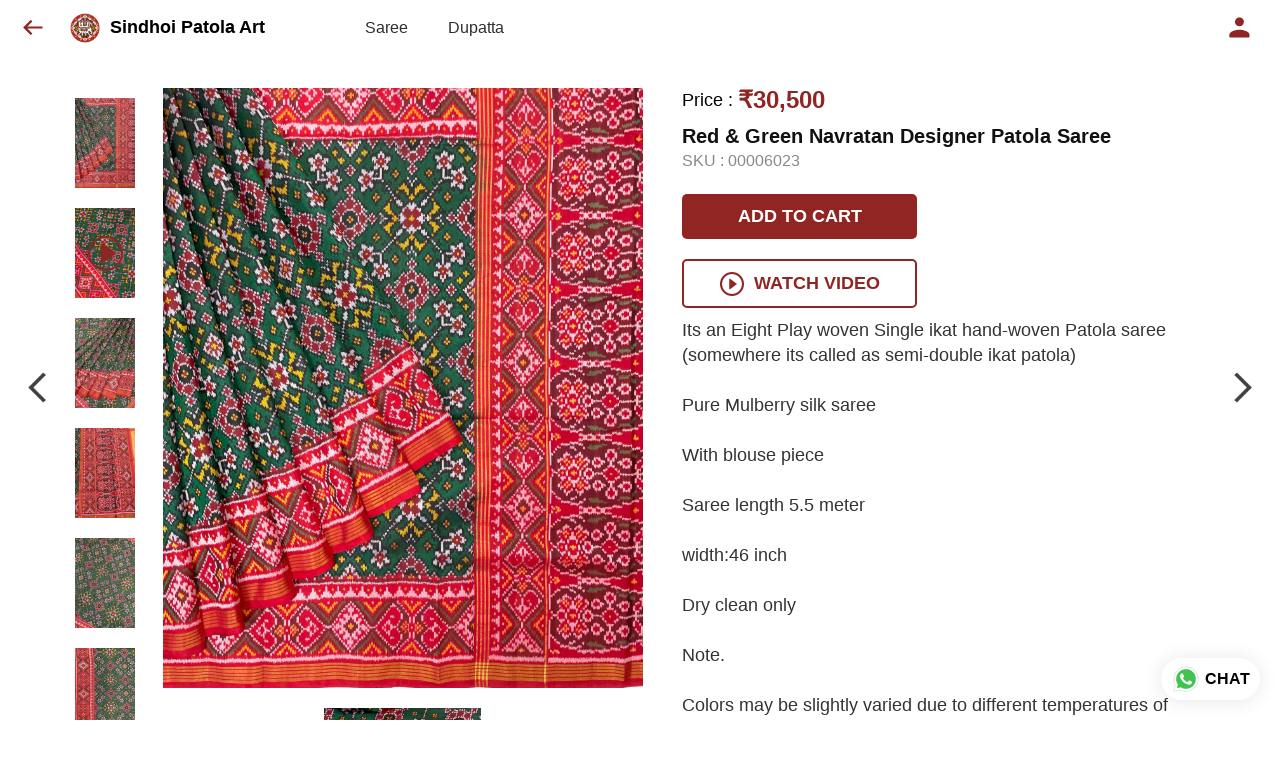

--- FILE ---
content_type: text/html; charset=utf-8
request_url: https://www.google.com/recaptcha/api2/anchor?ar=1&k=6LdseQEpAAAAABUTmp5-ZkNVHIxb8BcxD6i9AKxr&co=aHR0cHM6Ly9zaW5kaG9pcGF0b2xhLmNvbTo0NDM.&hl=en&type=image&v=PoyoqOPhxBO7pBk68S4YbpHZ&theme=light&size=invisible&badge=bottomright&anchor-ms=20000&execute-ms=30000&cb=mrb1kp7fkwyb
body_size: 49565
content:
<!DOCTYPE HTML><html dir="ltr" lang="en"><head><meta http-equiv="Content-Type" content="text/html; charset=UTF-8">
<meta http-equiv="X-UA-Compatible" content="IE=edge">
<title>reCAPTCHA</title>
<style type="text/css">
/* cyrillic-ext */
@font-face {
  font-family: 'Roboto';
  font-style: normal;
  font-weight: 400;
  font-stretch: 100%;
  src: url(//fonts.gstatic.com/s/roboto/v48/KFO7CnqEu92Fr1ME7kSn66aGLdTylUAMa3GUBHMdazTgWw.woff2) format('woff2');
  unicode-range: U+0460-052F, U+1C80-1C8A, U+20B4, U+2DE0-2DFF, U+A640-A69F, U+FE2E-FE2F;
}
/* cyrillic */
@font-face {
  font-family: 'Roboto';
  font-style: normal;
  font-weight: 400;
  font-stretch: 100%;
  src: url(//fonts.gstatic.com/s/roboto/v48/KFO7CnqEu92Fr1ME7kSn66aGLdTylUAMa3iUBHMdazTgWw.woff2) format('woff2');
  unicode-range: U+0301, U+0400-045F, U+0490-0491, U+04B0-04B1, U+2116;
}
/* greek-ext */
@font-face {
  font-family: 'Roboto';
  font-style: normal;
  font-weight: 400;
  font-stretch: 100%;
  src: url(//fonts.gstatic.com/s/roboto/v48/KFO7CnqEu92Fr1ME7kSn66aGLdTylUAMa3CUBHMdazTgWw.woff2) format('woff2');
  unicode-range: U+1F00-1FFF;
}
/* greek */
@font-face {
  font-family: 'Roboto';
  font-style: normal;
  font-weight: 400;
  font-stretch: 100%;
  src: url(//fonts.gstatic.com/s/roboto/v48/KFO7CnqEu92Fr1ME7kSn66aGLdTylUAMa3-UBHMdazTgWw.woff2) format('woff2');
  unicode-range: U+0370-0377, U+037A-037F, U+0384-038A, U+038C, U+038E-03A1, U+03A3-03FF;
}
/* math */
@font-face {
  font-family: 'Roboto';
  font-style: normal;
  font-weight: 400;
  font-stretch: 100%;
  src: url(//fonts.gstatic.com/s/roboto/v48/KFO7CnqEu92Fr1ME7kSn66aGLdTylUAMawCUBHMdazTgWw.woff2) format('woff2');
  unicode-range: U+0302-0303, U+0305, U+0307-0308, U+0310, U+0312, U+0315, U+031A, U+0326-0327, U+032C, U+032F-0330, U+0332-0333, U+0338, U+033A, U+0346, U+034D, U+0391-03A1, U+03A3-03A9, U+03B1-03C9, U+03D1, U+03D5-03D6, U+03F0-03F1, U+03F4-03F5, U+2016-2017, U+2034-2038, U+203C, U+2040, U+2043, U+2047, U+2050, U+2057, U+205F, U+2070-2071, U+2074-208E, U+2090-209C, U+20D0-20DC, U+20E1, U+20E5-20EF, U+2100-2112, U+2114-2115, U+2117-2121, U+2123-214F, U+2190, U+2192, U+2194-21AE, U+21B0-21E5, U+21F1-21F2, U+21F4-2211, U+2213-2214, U+2216-22FF, U+2308-230B, U+2310, U+2319, U+231C-2321, U+2336-237A, U+237C, U+2395, U+239B-23B7, U+23D0, U+23DC-23E1, U+2474-2475, U+25AF, U+25B3, U+25B7, U+25BD, U+25C1, U+25CA, U+25CC, U+25FB, U+266D-266F, U+27C0-27FF, U+2900-2AFF, U+2B0E-2B11, U+2B30-2B4C, U+2BFE, U+3030, U+FF5B, U+FF5D, U+1D400-1D7FF, U+1EE00-1EEFF;
}
/* symbols */
@font-face {
  font-family: 'Roboto';
  font-style: normal;
  font-weight: 400;
  font-stretch: 100%;
  src: url(//fonts.gstatic.com/s/roboto/v48/KFO7CnqEu92Fr1ME7kSn66aGLdTylUAMaxKUBHMdazTgWw.woff2) format('woff2');
  unicode-range: U+0001-000C, U+000E-001F, U+007F-009F, U+20DD-20E0, U+20E2-20E4, U+2150-218F, U+2190, U+2192, U+2194-2199, U+21AF, U+21E6-21F0, U+21F3, U+2218-2219, U+2299, U+22C4-22C6, U+2300-243F, U+2440-244A, U+2460-24FF, U+25A0-27BF, U+2800-28FF, U+2921-2922, U+2981, U+29BF, U+29EB, U+2B00-2BFF, U+4DC0-4DFF, U+FFF9-FFFB, U+10140-1018E, U+10190-1019C, U+101A0, U+101D0-101FD, U+102E0-102FB, U+10E60-10E7E, U+1D2C0-1D2D3, U+1D2E0-1D37F, U+1F000-1F0FF, U+1F100-1F1AD, U+1F1E6-1F1FF, U+1F30D-1F30F, U+1F315, U+1F31C, U+1F31E, U+1F320-1F32C, U+1F336, U+1F378, U+1F37D, U+1F382, U+1F393-1F39F, U+1F3A7-1F3A8, U+1F3AC-1F3AF, U+1F3C2, U+1F3C4-1F3C6, U+1F3CA-1F3CE, U+1F3D4-1F3E0, U+1F3ED, U+1F3F1-1F3F3, U+1F3F5-1F3F7, U+1F408, U+1F415, U+1F41F, U+1F426, U+1F43F, U+1F441-1F442, U+1F444, U+1F446-1F449, U+1F44C-1F44E, U+1F453, U+1F46A, U+1F47D, U+1F4A3, U+1F4B0, U+1F4B3, U+1F4B9, U+1F4BB, U+1F4BF, U+1F4C8-1F4CB, U+1F4D6, U+1F4DA, U+1F4DF, U+1F4E3-1F4E6, U+1F4EA-1F4ED, U+1F4F7, U+1F4F9-1F4FB, U+1F4FD-1F4FE, U+1F503, U+1F507-1F50B, U+1F50D, U+1F512-1F513, U+1F53E-1F54A, U+1F54F-1F5FA, U+1F610, U+1F650-1F67F, U+1F687, U+1F68D, U+1F691, U+1F694, U+1F698, U+1F6AD, U+1F6B2, U+1F6B9-1F6BA, U+1F6BC, U+1F6C6-1F6CF, U+1F6D3-1F6D7, U+1F6E0-1F6EA, U+1F6F0-1F6F3, U+1F6F7-1F6FC, U+1F700-1F7FF, U+1F800-1F80B, U+1F810-1F847, U+1F850-1F859, U+1F860-1F887, U+1F890-1F8AD, U+1F8B0-1F8BB, U+1F8C0-1F8C1, U+1F900-1F90B, U+1F93B, U+1F946, U+1F984, U+1F996, U+1F9E9, U+1FA00-1FA6F, U+1FA70-1FA7C, U+1FA80-1FA89, U+1FA8F-1FAC6, U+1FACE-1FADC, U+1FADF-1FAE9, U+1FAF0-1FAF8, U+1FB00-1FBFF;
}
/* vietnamese */
@font-face {
  font-family: 'Roboto';
  font-style: normal;
  font-weight: 400;
  font-stretch: 100%;
  src: url(//fonts.gstatic.com/s/roboto/v48/KFO7CnqEu92Fr1ME7kSn66aGLdTylUAMa3OUBHMdazTgWw.woff2) format('woff2');
  unicode-range: U+0102-0103, U+0110-0111, U+0128-0129, U+0168-0169, U+01A0-01A1, U+01AF-01B0, U+0300-0301, U+0303-0304, U+0308-0309, U+0323, U+0329, U+1EA0-1EF9, U+20AB;
}
/* latin-ext */
@font-face {
  font-family: 'Roboto';
  font-style: normal;
  font-weight: 400;
  font-stretch: 100%;
  src: url(//fonts.gstatic.com/s/roboto/v48/KFO7CnqEu92Fr1ME7kSn66aGLdTylUAMa3KUBHMdazTgWw.woff2) format('woff2');
  unicode-range: U+0100-02BA, U+02BD-02C5, U+02C7-02CC, U+02CE-02D7, U+02DD-02FF, U+0304, U+0308, U+0329, U+1D00-1DBF, U+1E00-1E9F, U+1EF2-1EFF, U+2020, U+20A0-20AB, U+20AD-20C0, U+2113, U+2C60-2C7F, U+A720-A7FF;
}
/* latin */
@font-face {
  font-family: 'Roboto';
  font-style: normal;
  font-weight: 400;
  font-stretch: 100%;
  src: url(//fonts.gstatic.com/s/roboto/v48/KFO7CnqEu92Fr1ME7kSn66aGLdTylUAMa3yUBHMdazQ.woff2) format('woff2');
  unicode-range: U+0000-00FF, U+0131, U+0152-0153, U+02BB-02BC, U+02C6, U+02DA, U+02DC, U+0304, U+0308, U+0329, U+2000-206F, U+20AC, U+2122, U+2191, U+2193, U+2212, U+2215, U+FEFF, U+FFFD;
}
/* cyrillic-ext */
@font-face {
  font-family: 'Roboto';
  font-style: normal;
  font-weight: 500;
  font-stretch: 100%;
  src: url(//fonts.gstatic.com/s/roboto/v48/KFO7CnqEu92Fr1ME7kSn66aGLdTylUAMa3GUBHMdazTgWw.woff2) format('woff2');
  unicode-range: U+0460-052F, U+1C80-1C8A, U+20B4, U+2DE0-2DFF, U+A640-A69F, U+FE2E-FE2F;
}
/* cyrillic */
@font-face {
  font-family: 'Roboto';
  font-style: normal;
  font-weight: 500;
  font-stretch: 100%;
  src: url(//fonts.gstatic.com/s/roboto/v48/KFO7CnqEu92Fr1ME7kSn66aGLdTylUAMa3iUBHMdazTgWw.woff2) format('woff2');
  unicode-range: U+0301, U+0400-045F, U+0490-0491, U+04B0-04B1, U+2116;
}
/* greek-ext */
@font-face {
  font-family: 'Roboto';
  font-style: normal;
  font-weight: 500;
  font-stretch: 100%;
  src: url(//fonts.gstatic.com/s/roboto/v48/KFO7CnqEu92Fr1ME7kSn66aGLdTylUAMa3CUBHMdazTgWw.woff2) format('woff2');
  unicode-range: U+1F00-1FFF;
}
/* greek */
@font-face {
  font-family: 'Roboto';
  font-style: normal;
  font-weight: 500;
  font-stretch: 100%;
  src: url(//fonts.gstatic.com/s/roboto/v48/KFO7CnqEu92Fr1ME7kSn66aGLdTylUAMa3-UBHMdazTgWw.woff2) format('woff2');
  unicode-range: U+0370-0377, U+037A-037F, U+0384-038A, U+038C, U+038E-03A1, U+03A3-03FF;
}
/* math */
@font-face {
  font-family: 'Roboto';
  font-style: normal;
  font-weight: 500;
  font-stretch: 100%;
  src: url(//fonts.gstatic.com/s/roboto/v48/KFO7CnqEu92Fr1ME7kSn66aGLdTylUAMawCUBHMdazTgWw.woff2) format('woff2');
  unicode-range: U+0302-0303, U+0305, U+0307-0308, U+0310, U+0312, U+0315, U+031A, U+0326-0327, U+032C, U+032F-0330, U+0332-0333, U+0338, U+033A, U+0346, U+034D, U+0391-03A1, U+03A3-03A9, U+03B1-03C9, U+03D1, U+03D5-03D6, U+03F0-03F1, U+03F4-03F5, U+2016-2017, U+2034-2038, U+203C, U+2040, U+2043, U+2047, U+2050, U+2057, U+205F, U+2070-2071, U+2074-208E, U+2090-209C, U+20D0-20DC, U+20E1, U+20E5-20EF, U+2100-2112, U+2114-2115, U+2117-2121, U+2123-214F, U+2190, U+2192, U+2194-21AE, U+21B0-21E5, U+21F1-21F2, U+21F4-2211, U+2213-2214, U+2216-22FF, U+2308-230B, U+2310, U+2319, U+231C-2321, U+2336-237A, U+237C, U+2395, U+239B-23B7, U+23D0, U+23DC-23E1, U+2474-2475, U+25AF, U+25B3, U+25B7, U+25BD, U+25C1, U+25CA, U+25CC, U+25FB, U+266D-266F, U+27C0-27FF, U+2900-2AFF, U+2B0E-2B11, U+2B30-2B4C, U+2BFE, U+3030, U+FF5B, U+FF5D, U+1D400-1D7FF, U+1EE00-1EEFF;
}
/* symbols */
@font-face {
  font-family: 'Roboto';
  font-style: normal;
  font-weight: 500;
  font-stretch: 100%;
  src: url(//fonts.gstatic.com/s/roboto/v48/KFO7CnqEu92Fr1ME7kSn66aGLdTylUAMaxKUBHMdazTgWw.woff2) format('woff2');
  unicode-range: U+0001-000C, U+000E-001F, U+007F-009F, U+20DD-20E0, U+20E2-20E4, U+2150-218F, U+2190, U+2192, U+2194-2199, U+21AF, U+21E6-21F0, U+21F3, U+2218-2219, U+2299, U+22C4-22C6, U+2300-243F, U+2440-244A, U+2460-24FF, U+25A0-27BF, U+2800-28FF, U+2921-2922, U+2981, U+29BF, U+29EB, U+2B00-2BFF, U+4DC0-4DFF, U+FFF9-FFFB, U+10140-1018E, U+10190-1019C, U+101A0, U+101D0-101FD, U+102E0-102FB, U+10E60-10E7E, U+1D2C0-1D2D3, U+1D2E0-1D37F, U+1F000-1F0FF, U+1F100-1F1AD, U+1F1E6-1F1FF, U+1F30D-1F30F, U+1F315, U+1F31C, U+1F31E, U+1F320-1F32C, U+1F336, U+1F378, U+1F37D, U+1F382, U+1F393-1F39F, U+1F3A7-1F3A8, U+1F3AC-1F3AF, U+1F3C2, U+1F3C4-1F3C6, U+1F3CA-1F3CE, U+1F3D4-1F3E0, U+1F3ED, U+1F3F1-1F3F3, U+1F3F5-1F3F7, U+1F408, U+1F415, U+1F41F, U+1F426, U+1F43F, U+1F441-1F442, U+1F444, U+1F446-1F449, U+1F44C-1F44E, U+1F453, U+1F46A, U+1F47D, U+1F4A3, U+1F4B0, U+1F4B3, U+1F4B9, U+1F4BB, U+1F4BF, U+1F4C8-1F4CB, U+1F4D6, U+1F4DA, U+1F4DF, U+1F4E3-1F4E6, U+1F4EA-1F4ED, U+1F4F7, U+1F4F9-1F4FB, U+1F4FD-1F4FE, U+1F503, U+1F507-1F50B, U+1F50D, U+1F512-1F513, U+1F53E-1F54A, U+1F54F-1F5FA, U+1F610, U+1F650-1F67F, U+1F687, U+1F68D, U+1F691, U+1F694, U+1F698, U+1F6AD, U+1F6B2, U+1F6B9-1F6BA, U+1F6BC, U+1F6C6-1F6CF, U+1F6D3-1F6D7, U+1F6E0-1F6EA, U+1F6F0-1F6F3, U+1F6F7-1F6FC, U+1F700-1F7FF, U+1F800-1F80B, U+1F810-1F847, U+1F850-1F859, U+1F860-1F887, U+1F890-1F8AD, U+1F8B0-1F8BB, U+1F8C0-1F8C1, U+1F900-1F90B, U+1F93B, U+1F946, U+1F984, U+1F996, U+1F9E9, U+1FA00-1FA6F, U+1FA70-1FA7C, U+1FA80-1FA89, U+1FA8F-1FAC6, U+1FACE-1FADC, U+1FADF-1FAE9, U+1FAF0-1FAF8, U+1FB00-1FBFF;
}
/* vietnamese */
@font-face {
  font-family: 'Roboto';
  font-style: normal;
  font-weight: 500;
  font-stretch: 100%;
  src: url(//fonts.gstatic.com/s/roboto/v48/KFO7CnqEu92Fr1ME7kSn66aGLdTylUAMa3OUBHMdazTgWw.woff2) format('woff2');
  unicode-range: U+0102-0103, U+0110-0111, U+0128-0129, U+0168-0169, U+01A0-01A1, U+01AF-01B0, U+0300-0301, U+0303-0304, U+0308-0309, U+0323, U+0329, U+1EA0-1EF9, U+20AB;
}
/* latin-ext */
@font-face {
  font-family: 'Roboto';
  font-style: normal;
  font-weight: 500;
  font-stretch: 100%;
  src: url(//fonts.gstatic.com/s/roboto/v48/KFO7CnqEu92Fr1ME7kSn66aGLdTylUAMa3KUBHMdazTgWw.woff2) format('woff2');
  unicode-range: U+0100-02BA, U+02BD-02C5, U+02C7-02CC, U+02CE-02D7, U+02DD-02FF, U+0304, U+0308, U+0329, U+1D00-1DBF, U+1E00-1E9F, U+1EF2-1EFF, U+2020, U+20A0-20AB, U+20AD-20C0, U+2113, U+2C60-2C7F, U+A720-A7FF;
}
/* latin */
@font-face {
  font-family: 'Roboto';
  font-style: normal;
  font-weight: 500;
  font-stretch: 100%;
  src: url(//fonts.gstatic.com/s/roboto/v48/KFO7CnqEu92Fr1ME7kSn66aGLdTylUAMa3yUBHMdazQ.woff2) format('woff2');
  unicode-range: U+0000-00FF, U+0131, U+0152-0153, U+02BB-02BC, U+02C6, U+02DA, U+02DC, U+0304, U+0308, U+0329, U+2000-206F, U+20AC, U+2122, U+2191, U+2193, U+2212, U+2215, U+FEFF, U+FFFD;
}
/* cyrillic-ext */
@font-face {
  font-family: 'Roboto';
  font-style: normal;
  font-weight: 900;
  font-stretch: 100%;
  src: url(//fonts.gstatic.com/s/roboto/v48/KFO7CnqEu92Fr1ME7kSn66aGLdTylUAMa3GUBHMdazTgWw.woff2) format('woff2');
  unicode-range: U+0460-052F, U+1C80-1C8A, U+20B4, U+2DE0-2DFF, U+A640-A69F, U+FE2E-FE2F;
}
/* cyrillic */
@font-face {
  font-family: 'Roboto';
  font-style: normal;
  font-weight: 900;
  font-stretch: 100%;
  src: url(//fonts.gstatic.com/s/roboto/v48/KFO7CnqEu92Fr1ME7kSn66aGLdTylUAMa3iUBHMdazTgWw.woff2) format('woff2');
  unicode-range: U+0301, U+0400-045F, U+0490-0491, U+04B0-04B1, U+2116;
}
/* greek-ext */
@font-face {
  font-family: 'Roboto';
  font-style: normal;
  font-weight: 900;
  font-stretch: 100%;
  src: url(//fonts.gstatic.com/s/roboto/v48/KFO7CnqEu92Fr1ME7kSn66aGLdTylUAMa3CUBHMdazTgWw.woff2) format('woff2');
  unicode-range: U+1F00-1FFF;
}
/* greek */
@font-face {
  font-family: 'Roboto';
  font-style: normal;
  font-weight: 900;
  font-stretch: 100%;
  src: url(//fonts.gstatic.com/s/roboto/v48/KFO7CnqEu92Fr1ME7kSn66aGLdTylUAMa3-UBHMdazTgWw.woff2) format('woff2');
  unicode-range: U+0370-0377, U+037A-037F, U+0384-038A, U+038C, U+038E-03A1, U+03A3-03FF;
}
/* math */
@font-face {
  font-family: 'Roboto';
  font-style: normal;
  font-weight: 900;
  font-stretch: 100%;
  src: url(//fonts.gstatic.com/s/roboto/v48/KFO7CnqEu92Fr1ME7kSn66aGLdTylUAMawCUBHMdazTgWw.woff2) format('woff2');
  unicode-range: U+0302-0303, U+0305, U+0307-0308, U+0310, U+0312, U+0315, U+031A, U+0326-0327, U+032C, U+032F-0330, U+0332-0333, U+0338, U+033A, U+0346, U+034D, U+0391-03A1, U+03A3-03A9, U+03B1-03C9, U+03D1, U+03D5-03D6, U+03F0-03F1, U+03F4-03F5, U+2016-2017, U+2034-2038, U+203C, U+2040, U+2043, U+2047, U+2050, U+2057, U+205F, U+2070-2071, U+2074-208E, U+2090-209C, U+20D0-20DC, U+20E1, U+20E5-20EF, U+2100-2112, U+2114-2115, U+2117-2121, U+2123-214F, U+2190, U+2192, U+2194-21AE, U+21B0-21E5, U+21F1-21F2, U+21F4-2211, U+2213-2214, U+2216-22FF, U+2308-230B, U+2310, U+2319, U+231C-2321, U+2336-237A, U+237C, U+2395, U+239B-23B7, U+23D0, U+23DC-23E1, U+2474-2475, U+25AF, U+25B3, U+25B7, U+25BD, U+25C1, U+25CA, U+25CC, U+25FB, U+266D-266F, U+27C0-27FF, U+2900-2AFF, U+2B0E-2B11, U+2B30-2B4C, U+2BFE, U+3030, U+FF5B, U+FF5D, U+1D400-1D7FF, U+1EE00-1EEFF;
}
/* symbols */
@font-face {
  font-family: 'Roboto';
  font-style: normal;
  font-weight: 900;
  font-stretch: 100%;
  src: url(//fonts.gstatic.com/s/roboto/v48/KFO7CnqEu92Fr1ME7kSn66aGLdTylUAMaxKUBHMdazTgWw.woff2) format('woff2');
  unicode-range: U+0001-000C, U+000E-001F, U+007F-009F, U+20DD-20E0, U+20E2-20E4, U+2150-218F, U+2190, U+2192, U+2194-2199, U+21AF, U+21E6-21F0, U+21F3, U+2218-2219, U+2299, U+22C4-22C6, U+2300-243F, U+2440-244A, U+2460-24FF, U+25A0-27BF, U+2800-28FF, U+2921-2922, U+2981, U+29BF, U+29EB, U+2B00-2BFF, U+4DC0-4DFF, U+FFF9-FFFB, U+10140-1018E, U+10190-1019C, U+101A0, U+101D0-101FD, U+102E0-102FB, U+10E60-10E7E, U+1D2C0-1D2D3, U+1D2E0-1D37F, U+1F000-1F0FF, U+1F100-1F1AD, U+1F1E6-1F1FF, U+1F30D-1F30F, U+1F315, U+1F31C, U+1F31E, U+1F320-1F32C, U+1F336, U+1F378, U+1F37D, U+1F382, U+1F393-1F39F, U+1F3A7-1F3A8, U+1F3AC-1F3AF, U+1F3C2, U+1F3C4-1F3C6, U+1F3CA-1F3CE, U+1F3D4-1F3E0, U+1F3ED, U+1F3F1-1F3F3, U+1F3F5-1F3F7, U+1F408, U+1F415, U+1F41F, U+1F426, U+1F43F, U+1F441-1F442, U+1F444, U+1F446-1F449, U+1F44C-1F44E, U+1F453, U+1F46A, U+1F47D, U+1F4A3, U+1F4B0, U+1F4B3, U+1F4B9, U+1F4BB, U+1F4BF, U+1F4C8-1F4CB, U+1F4D6, U+1F4DA, U+1F4DF, U+1F4E3-1F4E6, U+1F4EA-1F4ED, U+1F4F7, U+1F4F9-1F4FB, U+1F4FD-1F4FE, U+1F503, U+1F507-1F50B, U+1F50D, U+1F512-1F513, U+1F53E-1F54A, U+1F54F-1F5FA, U+1F610, U+1F650-1F67F, U+1F687, U+1F68D, U+1F691, U+1F694, U+1F698, U+1F6AD, U+1F6B2, U+1F6B9-1F6BA, U+1F6BC, U+1F6C6-1F6CF, U+1F6D3-1F6D7, U+1F6E0-1F6EA, U+1F6F0-1F6F3, U+1F6F7-1F6FC, U+1F700-1F7FF, U+1F800-1F80B, U+1F810-1F847, U+1F850-1F859, U+1F860-1F887, U+1F890-1F8AD, U+1F8B0-1F8BB, U+1F8C0-1F8C1, U+1F900-1F90B, U+1F93B, U+1F946, U+1F984, U+1F996, U+1F9E9, U+1FA00-1FA6F, U+1FA70-1FA7C, U+1FA80-1FA89, U+1FA8F-1FAC6, U+1FACE-1FADC, U+1FADF-1FAE9, U+1FAF0-1FAF8, U+1FB00-1FBFF;
}
/* vietnamese */
@font-face {
  font-family: 'Roboto';
  font-style: normal;
  font-weight: 900;
  font-stretch: 100%;
  src: url(//fonts.gstatic.com/s/roboto/v48/KFO7CnqEu92Fr1ME7kSn66aGLdTylUAMa3OUBHMdazTgWw.woff2) format('woff2');
  unicode-range: U+0102-0103, U+0110-0111, U+0128-0129, U+0168-0169, U+01A0-01A1, U+01AF-01B0, U+0300-0301, U+0303-0304, U+0308-0309, U+0323, U+0329, U+1EA0-1EF9, U+20AB;
}
/* latin-ext */
@font-face {
  font-family: 'Roboto';
  font-style: normal;
  font-weight: 900;
  font-stretch: 100%;
  src: url(//fonts.gstatic.com/s/roboto/v48/KFO7CnqEu92Fr1ME7kSn66aGLdTylUAMa3KUBHMdazTgWw.woff2) format('woff2');
  unicode-range: U+0100-02BA, U+02BD-02C5, U+02C7-02CC, U+02CE-02D7, U+02DD-02FF, U+0304, U+0308, U+0329, U+1D00-1DBF, U+1E00-1E9F, U+1EF2-1EFF, U+2020, U+20A0-20AB, U+20AD-20C0, U+2113, U+2C60-2C7F, U+A720-A7FF;
}
/* latin */
@font-face {
  font-family: 'Roboto';
  font-style: normal;
  font-weight: 900;
  font-stretch: 100%;
  src: url(//fonts.gstatic.com/s/roboto/v48/KFO7CnqEu92Fr1ME7kSn66aGLdTylUAMa3yUBHMdazQ.woff2) format('woff2');
  unicode-range: U+0000-00FF, U+0131, U+0152-0153, U+02BB-02BC, U+02C6, U+02DA, U+02DC, U+0304, U+0308, U+0329, U+2000-206F, U+20AC, U+2122, U+2191, U+2193, U+2212, U+2215, U+FEFF, U+FFFD;
}

</style>
<link rel="stylesheet" type="text/css" href="https://www.gstatic.com/recaptcha/releases/PoyoqOPhxBO7pBk68S4YbpHZ/styles__ltr.css">
<script nonce="JWT_oU0Q1-gj8NlBD1_v4w" type="text/javascript">window['__recaptcha_api'] = 'https://www.google.com/recaptcha/api2/';</script>
<script type="text/javascript" src="https://www.gstatic.com/recaptcha/releases/PoyoqOPhxBO7pBk68S4YbpHZ/recaptcha__en.js" nonce="JWT_oU0Q1-gj8NlBD1_v4w">
      
    </script></head>
<body><div id="rc-anchor-alert" class="rc-anchor-alert"></div>
<input type="hidden" id="recaptcha-token" value="[base64]">
<script type="text/javascript" nonce="JWT_oU0Q1-gj8NlBD1_v4w">
      recaptcha.anchor.Main.init("[\x22ainput\x22,[\x22bgdata\x22,\x22\x22,\[base64]/[base64]/UltIKytdPWE6KGE8MjA0OD9SW0grK109YT4+NnwxOTI6KChhJjY0NTEyKT09NTUyOTYmJnErMTxoLmxlbmd0aCYmKGguY2hhckNvZGVBdChxKzEpJjY0NTEyKT09NTYzMjA/[base64]/MjU1OlI/[base64]/[base64]/[base64]/[base64]/[base64]/[base64]/[base64]/[base64]/[base64]/[base64]\x22,\[base64]\x22,\x22YsOzwq1Ef3ZHw7tXMXLDoMOdw7jDo8OZElrCgDbDv27ChsOowpE8UCHDocObw6xXw5DDjV4oEsKJw7EaHg3DsnJ9wrHCo8OLM8K2VcKVw70fU8Ogw47Dg8Okw7JNfMKPw4DDlDx4TMK0wpTCil7CucKeSXNwU8OBIsKCw4VrCsK4woQzUUIsw6sjwr8fw5/ChTvDiMKHOEkmwpUTw5Y7wpgRw6pbJsKkcsKaVcORwoUww4o3worDun96wrd1w6nCuBHCgiYLaxV+w4t4CsKVwrDCnsOkwo7DrsKAw6snwoxUw5xuw4E1w4zCkFTCrMKuNsK+RU1/e8KewrJ/T8OBBhpWQMOccQvCuDgUwq9aXsK9JF3CrzfCosKYD8O/w6/DkXjDqiHDuClnOsOLw7LCnUljfEPCkMKNHMK7w68jw5Fhw7HCosKeDnQnN3l6O8KiRsOSHMOCV8OyXiN/AgFQwpkLGMKEfcKHZsO+wovDl8ONw780wqvCghYiw4gSw5vCjcKKV8KjDE8awrzCpRQ6e1FMWQwgw4t6asO3w4HDpynDhFnCsms4IcOjNcKRw6nDncKNRh7DvsKUQnXDicOBBMOHLQovN8Ojwo7DssK9wrbCmmDDv8OuA8KXw6rDlsKnf8KMJsKCw7VeKVcGw4DCvk/[base64]/wpTCvn8Aw6tVS8OSwpw4wpo0WQNlwpYdHiMfAxbCsMO1w5AMw5XCjlRaBsK6acKjwrlVDjrCuSYMw5wrBcOnwoNHBE/DhMOfwoEubVorwrvCrWwpB00HwqBqacKNS8OcDnxFSMOCDTzDjFPCmyckIyRFW8OGw7zCtUdQw4w4CnYQwr13X2vCvAXCocOkdFFRUsOQDcO5woMiwqbCs8KUZGBrw7jCnFxTwoMdKMOWZgwwTSI6UcKKw6/DhcO3wrvChMO6w4dQwrBCRD3DgMKDZXvCgS5Pwo51bcKNwpTCkcKbw5LDvcOIw5AiwrYrw6nDiMKoA8K8wpbDk0J6RGHCqsOew4R/[base64]/wptkEE3DuXfCnDVYA3lDK8KebMKOwpjCukYWFBnCo8O1wpnDn2zDjMKvw7TCuyxaw6RsUsOzJwJ9R8OAVcOSw4HCmjPDo2IsdF3Cr8KmLFNHe3BKw7TDq8OcO8Ofw4gjw68oPXlPR8K3GcKYw5rDiMKxBcKVwp0/[base64]/w54Ow4rDtsOSFcK6LV5sb8Oqw6zDtcOFw5DDlsOCw6PCr8OpZsKdS2LDlkbDhMOzwrPCmsO0w6fChMKVJ8Kkw5htcj5rb3zDgMOhK8Oswpdrw7Qqw7XDgcKMw48twrvDm8K1WcOGw4JJw4I/CMOUDkPClkvCkSJ5w4jCvsOkTxvCsggOFWLCgsKnMsObwo1pw5DDo8OpLyFRO8KaM0poFMK8eWPDhBNuw4/CtFRswoTCn0vCsj4DwpsAwq3Di8OnwozCjFIddcOAA8KwTSB9fiDDnw3DlcOxw4PDoQ5ow5DDlcKLAsKEPMOtWsKdw6vCmmDDjsOMw4Zhw5xywpDCsTnCk2c2FcO1w5TCvsKTwqgwZMOiw7jCuMOqNgzDrBvDrCnCgVEBcHDDhMODw5JsLH/DslZOMhoCwrFyw6jDskooMcOBw6EnccK8TmUPw60yN8KMw5kLw6xdYT9odMOewoEcUmDDvMKUGsK0w4wHPcOPwq4iUkbDoHPCnz3DsCLDoEVrw4QUa8OWwrIRw4QGS0vCvcOEIcKqw4/DqV/DqgN0w5nDuk7DlXTCnMOXw4PCgxAoXV3DucOpwr1WwqhQJ8K0CmDCucKowoHDqDAsDlvDisOOw4hfKgDCocOcwq91w6bDhMO7W0JXbsKRw7lzwrrDpcOqBsKhw5/ChMK7w6VqeHlRwrLCnwzChMKwwpHCjcKOHsOrwoHClRp1w5jCgFgQwrXCglwXwoM7wqHDiXkbwpE3w6/[base64]/DvRDDvGnDscO8wqDDvsOUw4rCm3xAOR0wfsK8wrDClwhVwrhRZA3DsmXDt8Olwo7CrjfDvWHCncKvw5TDt8KHw77DqysdUcO8eMKSNh7DrS/DhE/Do8OARhTCsyxnwqx1w7jCn8KpFn0Ewrgyw4XCgGbDmHPDig3DusOHbRnCoUE6NFkLw7B9wpjCqcO0fzZ6w4UlT3w7fXs9NBfDi8KAwrnDl3rDiUcXKhFYw7bDj2PDv1/[base64]/[base64]/wqTCjcOCD8KZw7U4cxjDsxoDw7nCimfDnsOgI8KZOwJDw7DCgigRwqMwbsKmbRHDh8O/[base64]/DisOhIsKUw6sEw5DDsMOGYMKqDcOFw6vCvBnDisOoZMKvw7R+w78HesOow64fwp4xw7rCggbDvF3Dmz5MXMKmUsK8IMKtw4gvHzYQBcKoejPCuCFuJ8KMwrtjXR82wqrDjkjDtsKXWMOTwofDs33DsMOAw6rCpG0+w5/DiErDqMO7w6xYTcKVKMO+w5XCrkB6VcKCw78ZAMOVwpYKwrw/IXJww73CvMOswrFqYMO8w5zDiiJPWMKxw7BoLcOrwrdbLcOXwqLCpGvCtMOhSsOcCV7Dsj0Xwq3CoULDs383w7Flaz8zKgpAwoEVQjVuwrPDpi9DYsO9HsKJViNNKzTDk8KYwp5UwrfDh2g/wqHCiCJmNMKsSMKwSHjCvDDDpMKNMcOYwofDhcOJXMKWZMOuaCt9w6cvwojCmX0SbMO2wp4jwpvCksK0FwbDo8OhwptVF3LCvxt3wrPCgkjDgMO+ecOiLMKRL8OYCHvDjHIiGsKnTMOtwrHDm2xZOMONwqNkG1/[base64]/Dj8K3w4EhL3hTwqcuaMOAwpfCnj48ehgTw6IdMn/DssK2wqlcwowrwpfDvMK8w5sNwpRlwrDDpsKYw6PCmlXDucKpVAh0HHN+wo4awphXU8Orw47DglwOFgPDhcKXwpZnwq8ISsKWw75hV3LCnxlfwrJwwqPCkDzDsB0bw7vDuk/[base64]/DrDPCmcK/wrbDqMO6w7tQKlTDlcKJw6/DsUc0wp47EMKuw4XDixXCrg5KfcOyw78geHwOBcOOA8KwLBTDuCHCqhZnw5LCr1hQw7bDjiZawoPDjlAOVxorLlnCl8KEIDpbVMKAUiQOwpFWBSABdVZZO00kw4/DusO4wpnDk17DlChBwrozw7bCtX/CvsKYw6wsOHMUP8Kfw5bDoXVlw5vDq8KNSErDpsOYHsKJwpo+woXDvkY2fjEOB03CmQZYV8OKwoEJw5Jzwo9swrrCmsO9w6pObFISIsKAw41ucMKcXcO3DxzDo14Gw4/[base64]/ChMOawpwjasKNel5RBlJmwo/CvsOXRMKew6jDh313FHTCp08gwoo/[base64]/w4XDqMKawoPCicKWwowVw45pVsKTd8KywpYaw5HCtjkKMU89dsOjMR8rU8KjHHnDsittTWUVwoPCmcOTw4fCvsK4bsOzfMKFW1NDw40lw67Ch04nTMKET1nDul/CqsKXElbCi8KKIMORXx1lE8OrL8O/[base64]/Dq8Kyw6XDhcKxwqPCnD0ow5F+wrTDt07DrcOqTExSA2sEwrhmd8KpwohHRHTCt8OMwojDnkl5BMKsJsOew7wkw6dKFMKSEmXDoy0QX8ONw5Vew48rQ3puwrwTdHbCtzLDnsK+woFMD8KCZ0fDuMKyw7TCggPCq8OSw5/CusO9Y8OHIFXCjMKKw6HCjjdeeEPDnUvDnjHDk8KBdh9dWMKTIMO5PXUAIHU3w5JvIwnCoUxXXiBJCsO4ZgjCn8OtwrTDhhc5D8OySCbDvSzDnsKtKzZfwoZjLFzCqFwdw7PDkFLDp8KJWCvChsOow6gTR8O5KsOsQlPDk2AWwqLCmR/CicKnwq7DhcKuGhpRwoZuwq1oEcKTUMKhwpPDvzhawqLDpxlzw7LDoXTCp197wrAEXMOtUsKswoA0KFPDtGkeCMK1H2nCpMK1w7REw5Rgw74nwpjDosKow4rCg33DtXQFIMOESWRmYEvDoU4JwqbCogjCm8KTBgEfw4AnCEFewoDCvcOrIG/CgEopX8OeK8KGUMOzQ8OUwqpbwrnChAwVMUnDnyDDtXzCukRnT8KEw7l+DMONFFwPwrfDhcK+IR9lV8OYOsKpwoLCsD3CqCUrKF9OwpnCh2HDtW/Dq1xcKT12w4/[base64]/w5FQK1cCw4DCvXMkSMOQdsKDGMOsw5wuV8K2worCvCIPHkJUWcOmIsKJw5QmCGLDqHwhL8OjwpPDrnPDtCU7wq/CkQLCtcOCw4DCmTURT2kJSsOWwrtNScKKwrTDrcKjwpfDiT8bw5l3WnBbN8Osw6XCvUgZXcOhw6PCugE6RkLCrDMQdMO2DsK2eT7DhcO6ZsK1wpMAwpzDrjPDiARXMB1jdXnDt8OQLk7DuMKYEcKRLFYfNcKbwrFgf8KVw49sw6zChhHCocK9an/CsAHDtkTDkcKpw4N5Q8OZwqLDvcO0DcOBw7HDt8OVwrd2wqPDksOGGzU8w63Dll1BdzzCocOLJMKnKgYLcMK3GcKnalU+w4MvBD/[base64]/[base64]/DvsOhdFVuw6DDrcKqw4Ziw4vDqVvCqcOuw7FqwpVDw7fDgsOvw7Y0YhzCpAAHwo0dw5bDlcOJwqYYFitNwpZNw5HDpQTCnsOiw6RgwoxZwoIKScOhwrbClHZXwp8zFkg/w6XDn3nChQlXw6MTw7LCpGLCrAXDuMO8wq1AEsKQwrXCsQl2Z8OHw6Q/w6tzecKCYcKXw5NQWAYbw7gWwpsFNTN0w5YPw4JTwrUqw5sSLRgHXTxHw5QHIxFqGMOyRnHDjElXBEdAw7NAQ8KiVFjCoC/[base64]/GMOjwrx9JsO9H1DDocKoGVVJC8OpNE3DnsOUVRfCmcKbw57Ck8KiOMKhMMKeVnROIRzDn8KAAxvCn8K/[base64]/eT/DqzLDk8KBDsOAwqxPMy81PcOAwq/Dvi7DgUdOBsKVw4XCkMOAw6DDn8KuBsOAw6/DignCu8OswqjDj2QhH8OfwqxCwrcmwoVhwrwWwpJbwo5rQXlaHMKCacK/w7dQQsKfwqfDnsK2w4DDlsKbE8KXCgDDpcK2fTNuBcKlTCrDjsO6asOdFF5lD8OqGHclwozDoiUMBMKmw7IGw7nCgMOfw73Ct8Otw6DDuw/[base64]/E8K3wql/woPDvcOrwrLDm1DCuSMZwok/X8KUwqPDp8KLwpnCrhcSwrNdc8K6wp/[base64]/[base64]/[base64]/CvcKRwow3wr/DszV+BCEWcsOkwrMBwqTCiMKSTsOcwpTCjcK1wpPCtsOrCx5wHMONUMOieAUBAl/ChwVtwrA/fW/Dm8KVN8OrWsKGwrgfwqPCvTt6w7LCocKkIsOLKhnDqsKJwrR9VSXCosKpWUJzwqQUVMObw6YFw6LCrivCrS7CrzfDgcOMPMKvwrfDgB3Di8KpwpDDrFNnGcK3IMK/w6XDkUXCs8KHUcKDw7zChsK8CmNzwqrCmkHDnhzDnWpDecKmc319ZsKyw7/ClMO7QmjCq1/CiTLDtsKWw4FYwq8sY8Oww7zDicOrw5IIw51xD8OWOXVHwo0seGTDpsOPXsOPwobClHwmTRrDrRfDi8OJw5bCssOtw7LDri0uw4/DvGHCicOrw5AJwqrCrw1kb8KaNMKQw7jCo8KlBRfCt095w5bCvcOswoMLw5jDkFHDq8K0eQcKM0suSi8ad8KWw43ClH1NbsOZw6EjAMK8SHPCssO+wqzCq8OnwpYbN1IlN3QdTDh0RsOAw48uF1vDlcOgFMOow4omYnHDuiPCknvCvcKAwo/DoXVKdnRWw7pJKzzDkyZwwqk+RMK9w63DlxfCs8Kiw5Y2wqLCv8KzEcK1fWPDkcOhw5PDgsKzScO6w63DgsO/w7MLwqsdwoxvwoXDisO7w5YDw5bDrMKLw4vCtglFAcOxfsOVaVTDs1ckw7DCpkcLw6nDiBR0woU6w47Cs0LDijtAL8K+woJAKMOYBsKiWsKlwpIxw7LCnD/CjcOgGGESEHrDj2TCpw46wrdib8OTADJVa8Kvwq7CjFlOwrh7wrnCg18Qw57DsmQ7VhrCusO5w5glGcOyw7bChMOnwpgKA23DhFlIE14LKsOGD0gFVULCrMKcUxMyO1p4w5XCv8O3wqPCjcONQVAbC8K1wpQiwrgbw4zDt8KnJTDDihkwd8OQRnrCo8KVJT/[base64]/DoxrDgMOGOk/CkBMbIcKQwqnChsKVeMOiw6DCsyBjwpp1wqtLGCvCrsOBBcK2wq15LUx4FxN9PsKtIiRrfgrDkx9vNzx8wq7CswvCgMKww7TDmMKaw5wyfxDDk8KMwoIKXD3CicOFUD8pw5NZKzkZGsOxwovDrMKBw6YTw7x2bX/CkGRTR8Kaw6FyOMKfw6o0wpI1TMKBwrExPQ46w6FwU8O+wpZCwonCuMOaJHvCvMK1aToNw5w6w5phV3fCs8OWK2HDvVsPOCJtWiYqw5F1Zh/DnivDm8KXXABFAsKdBsKswookQgTCkizCoV4vw7wca3zDn8KLwonDri/DjcOXfsO6w7QGGiEIahDDlzt8wpLDjMOvKGLDlsKeNA9YPcO6w53CscKSw67ChhTCtsOLKEjCnsO4w4wMw7zCgxDCn8OIc8Okw4sbBGwawqvDhRdOMybDjwRnYS4Nw6wpw6/DhMORw4k7FQURHBsdwprDqG7Cr240GsKdJDnDn8KzTFrDpxXDgMK9RAZXQMKZw4LDoGEyw5DCusO2b8OGw5fCusO+w7Nqw5PDg8KVWBXCkkVwwrPDicKBw6syeCTDq8OVfcKFw50tDsKWw4/Cp8ONw4zCj8OoHcOtwrbDr8KtVR4+ZAISPkVMwod/TThBWmB7KMKlbsOZQFjDocO5IwIIw4TChxfChMKDOMOtHMOUw7nCtnwISiBQw51ZGcKaw7AJA8OAw7nDkk/Csg8Jw7bDjjhpw790dWRDw4zCk8KoP2DCq8KOF8Oia8KQc8OGwr7ConTDksKdFsOhM3TDnRPChsKgw47DrQ0sdsOnwptTGVhVY2fDrm4jW8Ohw75UwrUVeVLColTCuHAdwr9Ww4nDt8OKwofDicOMCw5kw4k2VsKbflY/ByXCqmcFRBJWwrQZZkNDdhV+R35IWTcpw4UPKWbCrcOkdsObwrnDvy3CpcORNcOdUTVVwqvDmcKlYhoqwr8vcMKUw67ChwXDp8KEbVTCmsKXw6XDjsOuw584w4TCicOFUHUPw6nCvVHCtzPCilgNRxocEiYvwrjCvcORwqA2w4TCnMK/cXfCuMKOTDPCvQ3CmhrDm30Pw6MrwrHDrjpOwpnCjxZpYmfCoSYOGknDnTcaw43CgcOiK8OKwqDClcK4bMKxLMKJw6t6w5B9w7LChDDCjC4Qwo3ClBZEwrDDryvDgsO1H8OiZW5dFMOsJB8kwqHCp8Oyw4lNQcKKenTCijHDvifCgsKdNy5Xb8OfwpDCiQ/CkMO6wrfDv0NVSGzCsMK9wrDDiMObwrTDu0xow5fCjMOpwoBNw6EMw6UBHl8Pw6/[base64]/[base64]/[base64]/DpMKPb8KNw4AJw4wFwohAcmLCviJKwokWw5o/[base64]/[base64]/CjhnDpMOMDMKQC8KCYsOww5vCiAslw7g8wpfDhC3DgcO9KMK1wpTDscO4woEAwrFmwpk2ChPCl8KoEcKcEcOrfnvDhlXDiMKKw5TDrX4VwpV5w7/DuMOhwrRWwrPCucKkdcKlXcK9EcKdSG/DsQF3woTDnWdOcQjCk8OwRENSIcOdAMKmw6FyR2XCjsKkNcOSLwfDnx/DlMKxw5TCojtawpM/w4Juw5PDqXDCiMOAPU0iw7c3w7/DpsKywo3CnsOuw65wwrfDisKAw6rDl8K0wpPDiRzDmHJCeD09wp3CgMO1wqwqFX8JUh7Dsh4bOcKBw6Q8w5jDvsK/w6jDu8Kgw6ccw5QYX8OQwqcjw6N2CMOrwpTCulnClsOhw5fDt8OaLcKFasKOwqNHOsOpfcOJUEjDlcK9w6jDuyXClsKewpE1wpPCu8K9wqrCmlhXwrPDocOpFMKFRsOcAcO6JsO+wqt1woTCncOkw6/DvMOZw4PDpcOAcsK5w6YIw7pTBsK5w4UuwojDiCsNY3YNwrp/wpRoAClPTcOewrrCtsK4wrDCqX/Dgh4cDMOWZcO+HsOrw4vCqsO2fzTCpEd7OTPDvcOWF8OSeGIJWMOMA3DDv8OcC8KYwpLCtMO2E8Kow6TDpCDDrg3CqgHCjMOOw5XDsMKQZnYfOXERHwLCsMKdw57CssKMw7vDvcOFQsOqDxVWXkBwwpl/[base64]/[base64]/CllPDrMOgC8OlDzglwqZcwqrCvWbDjm4NJMKzEHzCp3cdwrgQF13DjwvCgHnCrX/DlMOsw7TDpcOpwq7CgyrDqy7DgcKSwpAHGcKUw5Nqw5rCsVMSwopXBS3DnEnDhcKIw7gwDGDCjhLDq8KUa1LCpws8B3l/woE8OsKww5vCjMOSeMKsGTJ2WyYGw4USw7zCt8K4FRxsAMKuw6lLwrJGfmtWHFHDqcK7ciEpbgjDoMOhw6/DmXXCgsKiXzxdWgTDkcOxdh7Du8OewpPCjwLDqAYWUsKQw5Jrw6jDrQ0cwozDugtkM8OrwopPw78awrBYTMKNMMKlHMOnOMOnwqADw6ElwosVdcO1EsONJsOqw7jCt8KAwp7DoB5xw7/DkkArDcOAdMKAecKqcsO0TxJJWcOTw6rDtMO6wrXCscKVYFJmVsKLQV9Rwr7DpMKNwr7CgsKuJcOqFEV0RRJtVUtAS8OiT8KNwqHCtsOWwrlYw7rCqMK+w5B7YcKJMcOGccOVw7MJw4DCisOvwqPDr8O6wowzEGXCn3zDgcO1Vn/[base64]/cDjCq8OzIcOTw5c0w6gcw6ZdUD9ASkXCnMKKw6DClD4Aw6HCljXChCTCu8KpwoImDG8uAsKsw4vDgsKsScOqw5IQw60Jw4ZsB8KtwrFSw6QawpoYWcOgPB5adsKFw4Uzwp/[base64]/[base64]/CvzkSw4/[base64]/[base64]/DqnvChAJTRRJofcO2C8O6csO+VsKiw4c6w7nCgcKuccKGQ17DoA8dw60vbMKYw5/Dj8KDwqVzwq1XKC3CkjrConnDkC3ClFx8wqIJXgk5bCZ/[base64]/CkMOEw7DCvsK3OyETwpzClsKqw6BLwr9rGsKnSMO2KMOUw6NuwqbDhxjCs8OwMRjCsC/ChsK1eV/DvsOMXMK0w7DCq8Opwq0IwpFHfF7DgcOmJg0SwpbCmyTDoUXDpX8cTjdRw67CpWc8Az/DsW7Ck8KZQGhgwrVwNTZnecKNfcOxDlrCt2XDgMOAw6wjwrVjdkFEw60Yw7vCkC/CmE07A8OoCXFiwp9jRsKpNMO+w4/CmCVWwpVhw4jCnW7CsEnDssOsG3LDugDDsl1jw6URWwPDkMKzwq83MMOhw63DjGrClGbCjDguBcKKecOFT8KUWQIPL3ViwpYGwrXCuyIDGsKLwrHDgMOqwrQuVcKKFcKaw6A0w7cGCsODwozDoxPDuxTCj8ODLi/ClcKPNcKfwp/Ct2A4ImHDqADCn8OOw6dQE8O5FMOlwptBw4Jta3TDrcOcHcKEMC9/w6DDhnZ+w6dmdEnCnw5Qw6NmwrlZw7QRahjCsSrCjcObwqPCvMOfw4LCrF/[base64]/CgQssclVzw5DDr8KWfh5+PMK8w6EBWE/[base64]/CpxcOOFwYw5/DgMOgwr7CslxoEXfDjQLCkcKuG8KfNSd6w7HDi8KYDMKdw4o/[base64]/Ch2DDl8OtVgJzXRMHwojDqk01w7jCmsO5w74uwo3Dv8OCJEQew49LwrtLTcKEJH/DlXLDtcK5OmxCA2zDn8K3ZirDrnQGwp95w6oCBj4yOznCscKmYmLCksK7ScK9NsOQwoBoWsKQfFkbw5/Dj3PDvQEBw48KSxlrwq9twp/[base64]/ChDDCmcOKwrHDhMOsAcK5fnjCmjvCqifClsKgwrnCjcKiw7cXwq9tw6nDj23Dp8OSwqzCjkHDu8K9K0ZiwpIVw5hjasK3wqA0d8KXw6/DqQ/DqWbCiRQvw49MwrrCuhHDicKtS8OOwqXCu8OUw6UZGEfDkQJyw5pxwp18wrtow6hTKsKzEzfCmMO+w77CisKKZmdHwrl8Whtuw4zDvF/[base64]/Cv8OgbV1vGcOZwpTCvsOOwqR/w4PDgwNeZMKlwoRDGRrCrsOsw7DDtWnDtivDqMKqw5l5fjN2w6MYw4DDj8KWwotcwo7DrSsmwp7CqsONIEMzwqw0wrUHw4YAwpkDEsOhw6t+U0IpO3PDrBUeFwQtwqrDnRwlU2HCnB3CusKTX8ONaXbDnGx/H8KBwojChRo9w6TCkhDCkMOtasK8KHUoWMKUwpQkw7IBWcKsXMOtHQXDsMKcFXspwoPCkn9eGsOgw5rCvcOdw5DDisKiw5lvw743w6NKw51EwpHDqHx2w7F+dgvCoMOudsOdwr9+w7/DlxBpw71+w4fDs2PDsDvCnMKmwp1cBsOHJMKWOgjCu8OJXcKow6w2w53DrkExwq85AE/[base64]/DicO5McOCwpTCjibCrsKzRmXCpWV6w4FHwqdFwrlYV8KIJ1cSTBY7w4FSBjLCqMKHe8OJw6bDr8KxwoULEwfDrxvDuWclIRLDtcOza8Knwpc6DcKpFcKrGMOEwpUOCj43Z0DClsKHw4Nsw6XCmMKQwowMwpJQw4BZOsKVw5cYecKDw4w1K0TDnzp2DxjCu0HCji4uw5/ChgvDlMK2w7PCmCc+fMKsWEE8XMObVcOJwqfDjcOtw4wBw4bCmsOxUwnDsn1Gwp7Dp2Blc8KSwoNDwqnClRjDnlJhL2Qhw57DlsOow6FEwoEiw7/[base64]/[base64]/SWvCkEXCg8KHRiYOwqppwog4HMOiVV0ewrjCvcOgw5cdLgoJRsKuY8KGQMKDaBAyw6Bgw5kAZ8KOWMO6PsKJXcOyw7J5w77Cp8K7wrnCiS8kGsO/[base64]/Ch8K9w7V8wqA6elQSw5fDrMK5CsKffiTCtMO9w7bCg8KKw4PDvMKywqnCjwvDs8K3wpkGwozCicK/CV3DrAtvesKEwrrDtMOQwqIgw4NiFMOVw6pLPcOaTMOkwrvDgg4Nw5rDq8OcVMOdwq80BXs6wrl3w7vCj8OKwqTCtzjCscO6YjDChsOowqnDkEoQw4Z/wphAdsKPw7wiwr7CowQEBQVywovDgGTCinhCwrIewrzCq8K3GMK5wosrw5VwN8ONw51nwpgYw7/DjRTCs8KTw5kdNCJ0w6JLLALDq07Dm0hEKDo+w7QXIm9+wq8XOcOmXsKnwqrCsEfDvMKaw4HDu8K8wrk8UgjCsEpLwqccG8O2wq/CuzRfAWDCncKwE8KzMzABwp3CgF3ChBJlwpdCw73CucOCRjBrDQhQKMO/[base64]/CvWXCp2TCisKPclpYwrwGeBnCt1TDqT/Cp8K1FyFswp/DukLCs8OAw7HDhMKULyMUe8OYwp/CpCPDr8KrHmZaw5sRwo3DhgPDqi1JMcONw7vCg8OwJhnDt8KmYGzDg8OBbwrCocOgX07DgnwWFsOud8OFwqHDkcOewqTChwrDqcODwqZCaMOGwohuwrHCrVHCvyPDrcKoBC7CnCzCicOVBF/DrcOiw5nCn1pYDsOKcCnDpsKhXcOfVMKSw5MSwrlAwqDCt8KdwqzCiMOQwqIIwpPCm8OZwqzDsXXDkEh0RgJ2ayhywpRaO8OLwp1ywoHDoypSUVTDlg0Rw7tAw4o6wq7DmmvCpTUewrHCqD4ww53DrTTDijZcwo8EwrknwqoSO2nCg8KFJ8OWw4fCvcKYwrF/[base64]/DtcKaSsOwwrZdwprClXvCo2V6RFTCssKKw5poYHfCv2nDrcKKZVvDnj8RIxrDriTCn8Otw7AhZB1jCcORw63DoWxAwobCi8O6wrA0wqR9w5Mkw68/EsKlw6vClsKdw4sNC05PWsKPekjCqcK9AMKVw5gow5Ijw7lKYXY+wqHDq8Oow4DDrVgMw714woVVw5kxwp/CmFrCuwbDncOTVE/[base64]/DqGI+w4fDk8K+wqfDkFTCksK3w7/DrMO7b8KeE0kKXsOrV1VHHnMhw6ZVw5/DtRHCvyDDgcOzNyDDp1DCusKcEcKuwp7CusKqw58uw5/[base64]/w7hFwrHDnAsIw4bCtMKRwqbDpcO/w68NKFVnBsOQfcKZw77CmMKhWj7DkcKIw5whdcKTwpZVw70ew5PCv8OkNMKcIUVEJ8K0TzTCsMKZaEdWwrELwog1Y8KeGsKZOCcOw4NDw7vCtcOaOybDhsKqw6HDhUwmB8O3XW8YJcOvHDzCqsOcdMKHasKeAnjCo3fCg8KQbw0+ZCxZwpo7cg85w7XCki/CtSTCjSvCqgtGOMOpMVIdw69cwo7DocKww6fChsKTEDxYw6jDsHULw5lXGyNQdmXCj0HCjSPCqMO+wqxlw4DDncOTwqFLJzMMbMOKw4nCgzbDk27CkcOwGcKgw5LCrmLCvMOlL8KKw4EUPx8ke8Omw6BcNyHDj8OJJMKlw6/DnUIiWhbCjjpxwqxYw6nDkAPCgiYzwrrDlMKyw6IDwr7Co0ZHKsKxV04fwr1fNcK2cgvDhMKKbifDhUUzwr09QsK7BsO5w55+UMKjUzvCmEkKwpoRwp0tXABED8OkZ8OCw4pXIcK9HsO8YgZ2wo/Dmh7CkMKhwqpDcUABNjkhw4zDqMOlw6HCkMOif3LDn0B/LMKXw48KXsOnw4TCjSwDw4HCnsKdGBx9wqo9VcOyd8KiwphPbm3Dt3xKVsO0Bi/CisKhHsOcdlvDhXnDjsOFUTYkw5hwwqbCjRjCphfCvDPChMOMwoHCpsKHNcO4w7JZEcOOw4wJwpV7Q8OyTiTClBsCwo/[base64]/w7zDl8Kde1vDtcO/w5gmwrIPEsKBCsKYI1bCjXLCjBgAw5pQe2TCgsKNw53CvcOhw7nCmcKdw5B2wp9EwoHDoMKFw4HCgMOowq95w7DCsy7CrGVRw4bDrcKiw5LDgsKrwoLDmsKALG7CkMKuXE0MGMKXLMKiCwTCpcKSw5RGw5/CpsOTwprDmg5HU8KMBMKPwoPCrMKiOwTCvR57w6TDuMK4wqzDisKMwo59woMGwr7Cg8Ohw6TDkMKNKcKqWxvDisKZFMKuQUTDl8OgMV/CjMODRGnCn8KyRcOndcKTwq8Ew65JwqZrwrbDuG3Cm8OIT8Khw73DpxLDiQQ7EgDCt0YYaHPDpQvCk0bDqDjDg8KTw7RMw5PChsODwqUMw4Q2AEgWwqAQOcO7QsO5P8K+wq8Dw4odw6LCtCjDqsKxa8O6w77CvcO/w7pnRzHCkBvCuMOWwpbDkCInRAx3wqgtK8K9w7Q6UsOTwoFow6NWd8OzEAtewrvDhMKZMsObw5VUXzDCrizCrk/CgV8CXRHChVbDpsOBYX4kw4p+w5HCrx9qWxsGRsKmPwPCkMOkScOTwpNPYcOCw4gxw4zDtsOSw78vw7k/w6sxUsK0w60eLGXCkA1Uwpd4w5fCusOCfzMbUMOXNw7DjSLClyI9AzYYwpxiwrnChAPDkQ/DlFpoworCtmHDvn9Dwpsrwq3CvwHDqcKXw68UG04gEcKSw6fCpcOTw7HDi8OZwpnCsFAld8OGw5J/w4/DtMKJL0l6wrnDomYYSMK0w5HCqMOAJMOfwq4eK8OTB8Kua2tFw6sFB8O0woTDsRPCh8ONQzQuQz0Gw6rCnhBKwrTDth5VA8Khwq5/[base64]/CpsKNelPDgcOiwr8dODDCpcKnIsKrPMKXw6HDv8K6WRHCvXLCk8KHw5sDwrFrw4lUREM4GBwvwqnCkgXCrCdVdCsKw6g0eigFOsO7H18Lw6g2Mj8IwqQBbcKAfMKmfzrDhEvDi8KNw7/DlRrCoMOxFwswO0nCqsK3wqDCt8KOHsKUC8OowrbDt07DqsKCBEzCp8KhGMOWwqTDnsOxewLChTDDonnDvcO5YsOUa8O3dcO0wokNO8ONwrjDh8OTSDXCnggCwqzDlnt5wo1Ww7HDmsKQw4oNCsOqwoPDuXPDtCTDtMK/Ln1RUsObw7rDt8K1OWpxw4zCocKPwrF9NsO/[base64]/CqMOOc8Osw5HCqsO2ZVPDqMKgwrsRw74zw4JaRXw0wql0G194PcKzRVfDr3wDP2URwpLDicKcQMOfAcKLw7oGw6w7w7XCocOjw67Cr8KkLlPDtBDDijt/[base64]/b0pRw7TDm2fDgSLCgQbDr8KJGg5DXEhDwosCwo1yesKfw4RUbnnCqcKRw7HCrMOYScO0csKOw6fCpMKSwqPDoQnDjcOfw5rDnMKQBUg4w43CrsOZwoXCgSJcw4TCgMK+w4LCrH4Ww4UNf8KLChDDv8Kcw7l/GMK4L1XCv3dyIB9VXMKwwodnCy3CkGPCnw1GBX56YyXDgMOlwqLCvnbCsz0KRV14wr4MLW0vwofCq8KPwoNaw7wiw7/DnMKpw7Y9w4E0w73DvUrDrGPChsKswpTDjAfCvFzCj8Ozw4wlwq99wr9oa8O5wpfDsnI5H8KOwpMVc8K+Y8OOWsKkcxRqMcKnDMOAaUo9eXdRwp5ow67DpE0Ue8KPFEQPwpxwM1vCpBHDu8O1wrxwwoPCscKswprDvkfDvmIZwrQrJcOdw4FNw5/DtMO7CsKtw5HCpiYIw58iNMOIw4F4e1g5wrbDuMODLMONw4A8ZgTCnsOqRMKew7rCm8OFw4xRCcOhwq3Ck8K+X8OhRCTDgsOdwqnCghLDlw3ClMKKwrzCocOXUcOGwrvCv8O9SirCqEPDtwTDl8OUwr4dw4PDsxB/[base64]/DqgzDjjV5XX56W8OlNnBPwqnCsFRNH8OKw7d0TkXDtiB2w4gXw6FmLiTDtjwsw53Du8Klwp1rGsKSw4ATQjrDgTB/Dl9HwoXCt8K2ViMEw5PDs8KSwpDCpcO4VMKEw6XDmcOpw6J9w6nCucOjw4Y2wqDCkMOuw6DDvg9Jw7DDrgzDhMKAEGvCsBrDnC/CjyN1CMKzM1PDshBtw6New6V8wofDil4RwqR0wq/[base64]/w6EBw4QzwqRRBMKEwrhqFMK5w7XDncK2dMKhLgxVw4vDicOGBCIvMVfCjsOow5TDhHnClj7Cu8KQY2vDkcOcwqvCsSInL8KUwq0iSS9NfsOgwr/DiBLDtCkQwotSbcK7TCcSw7vDm8ONDVkwRRbDhsKMFWTCpQLCncK7aMOfBjkXw5gJBMK8wrXDqjlePcKlZMKvYRfCncODwrUqw6vDmFrCucK3wopAKQsZwpPDuMKUwrRuw5FJZsOZUghSwoHDgMKYGULDtQ/Dpw5AbsOow5hbIMOfXmFuwonDjAZLEMKTUMKWwpvDhcKVFcKswpDDlRTDvMO1CCskeQo3fn/DghvDg8OaAsKJLsOBT0DDm2cpKCQ9AcOHw5Znw7bDhiYKBlhJLsOGwoZtenxmbXdmw4t4wq0xClQFDMOsw6dCwrp2YypmLHR7NRfCo8OrbE8FwrnCv8Knd8KABnjDrAnCtxwbSQXDv8OccMKJFMOwwrDDiATDpDZ6w7/[base64]/[base64]/[base64]\\u003d\\u003d\x22],null,[\x22conf\x22,null,\x226LdseQEpAAAAABUTmp5-ZkNVHIxb8BcxD6i9AKxr\x22,0,null,null,null,1,[21,125,63,73,95,87,41,43,42,83,102,105,109,121],[1017145,275],0,null,null,null,null,0,null,0,null,700,1,null,0,\[base64]/76lBhnEnQkZnOKMAhk\\u003d\x22,0,0,null,null,1,null,0,0,null,null,null,0],\x22https://sindhoipatola.com:443\x22,null,[3,1,1],null,null,null,0,3600,[\x22https://www.google.com/intl/en/policies/privacy/\x22,\x22https://www.google.com/intl/en/policies/terms/\x22],\x22dORcqgdrLFNvIlbeVR9dHK456Es+JIrWKb5XiMWYFPw\\u003d\x22,0,0,null,1,1768558969799,0,0,[235,88,5],null,[251,216,177,204],\x22RC-WDARzkitcBxZrQ\x22,null,null,null,null,null,\x220dAFcWeA6aW6hltm_sgI8A6fr-IODLXpY_2tvufRf0GcE5XHSwhaBGELQihVKGALrTb0iuwEJ8fMpw9oNlFHpD-ufKrfWHrOvXmg\x22,1768641769587]");
    </script></body></html>